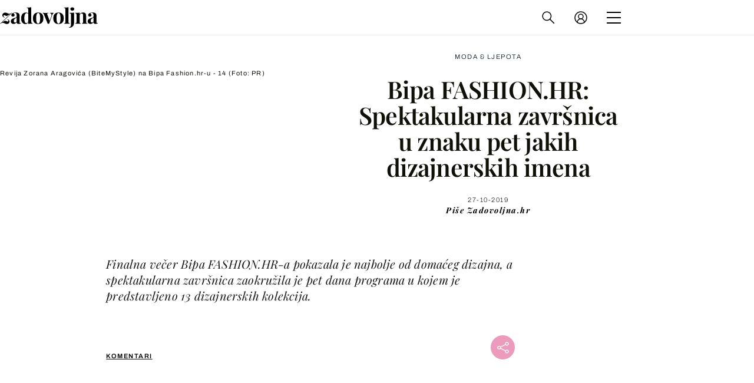

--- FILE ---
content_type: image/svg+xml
request_url: https://bundle.dnevnik.hr/prod/assets/b14181940ca38f56eceb.svg
body_size: 620
content:
<svg width="20" height="20" viewBox="0 0 20 20" fill="none" xmlns="http://www.w3.org/2000/svg">
<circle cx="10" cy="10" r="10" fill="#C8091E"/>
<g clip-path="url(#clip0_808_21665)">
<path d="M10.0009 2.30762C5.75256 2.30762 2.30859 5.75158 2.30859 9.99993C2.30859 14.2483 5.75256 17.6922 10.0009 17.6922C14.2492 17.6922 17.6932 14.2483 17.6932 9.99993C17.6932 5.75158 14.2492 2.30762 10.0009 2.30762ZM10.0009 4.35546C11.507 4.35546 12.9232 4.94219 13.9885 6.0075C15.0547 7.07373 15.6419 8.49158 15.6419 9.99993C15.6419 11.5083 15.0547 12.9261 13.9885 13.9923C12.9232 15.0577 11.507 15.6444 10.0009 15.6444C8.49479 15.6444 7.07859 15.0577 6.01332 13.9923C4.94709 12.9261 4.35986 11.5083 4.35986 9.99993C4.35986 8.49158 4.94709 7.07373 6.01332 6.0075C7.07859 4.94219 8.49479 4.35546 10.0009 4.35546Z" fill="white"/>
<path d="M14.0359 8.15267C13.8867 7.60175 13.3843 7.24082 12.8381 7.25178C12.8369 7.25175 12.8355 7.25148 12.8343 7.25148C11.7393 7.24713 6.92614 7.25375 6.92364 7.2539C6.99556 7.2869 7.40352 7.37463 7.16702 8.1099C7.02667 8.62313 5.97044 12.5485 5.92383 12.7221C5.92383 12.7221 7.57037 12.7195 8.3446 12.7221C8.41752 12.7224 8.44006 12.6918 8.45717 12.6279C8.73244 11.6036 9.44175 8.98021 9.52537 8.69428C9.58794 8.47978 9.72556 8.33917 9.95979 8.33617C10.3965 8.33059 10.8335 8.32594 11.2699 8.33736C11.5548 8.34486 11.6573 8.49605 11.5835 8.7714C11.3676 9.57671 10.7947 11.6742 10.6849 12.1257C10.5924 12.5068 10.7648 12.7254 11.1536 12.7469C11.182 12.7485 13.4824 12.7518 13.4849 12.7516C13.4129 12.7186 13.005 12.6309 13.2415 11.8956C13.2415 11.8956 13.8295 9.72428 13.9241 9.37125C14.0036 9.07478 14.0766 8.77698 14.0774 8.46921C14.0774 8.46271 14.0774 8.30575 14.0359 8.15267" fill="white"/>
</g>
<defs>
<clipPath id="clip0_808_21665">
<rect width="15.3846" height="15.3846" fill="white" transform="translate(2.30859 2.30762)"/>
</clipPath>
</defs>
</svg>
